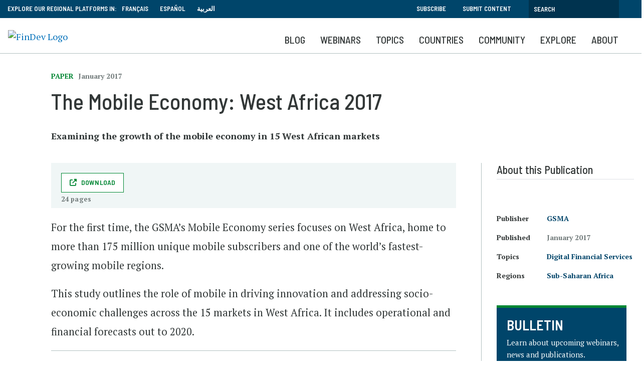

--- FILE ---
content_type: text/html; charset=UTF-8
request_url: https://www.findevgateway.org/paper/2017/01/mobile-economy-west-africa-2017
body_size: 13333
content:
<!DOCTYPE html>
<html lang="en" dir="ltr" prefix="content: http://purl.org/rss/1.0/modules/content/  dc: http://purl.org/dc/terms/  foaf: http://xmlns.com/foaf/0.1/  og: http://ogp.me/ns#  rdfs: http://www.w3.org/2000/01/rdf-schema#  schema: http://schema.org/  sioc: http://rdfs.org/sioc/ns#  sioct: http://rdfs.org/sioc/types#  skos: http://www.w3.org/2004/02/skos/core#  xsd: http://www.w3.org/2001/XMLSchema# ">
  <head>
    <meta charset="utf-8" />
<noscript><style>form.antibot * :not(.antibot-message) { display: none !important; }</style>
</noscript><script>
        dataLayer = [{
          "language": "English", "contentType": "publication", "datePublished": "12-13-2017", "date": "2017-01-01", "publicationType": "Paper", "organizations": "GSMA", "topics": "Digital Financial Services", 
        }];</script>
<link rel="canonical" href="https://www.findevgateway.org/paper/2017/01/mobile-economy-west-africa-2017" />
<meta name="twitter:card" content="summary_large_image" />
<meta name="twitter:title" content="The Mobile Economy: West Africa 2017" />
<meta name="twitter:site" content="@findevgateway" />
<meta name="twitter:site:id" content="172632175" />
<meta name="twitter:creator:id" content="172632175" />
<meta name="twitter:creator" content="@findevgateway" />
<meta name="Generator" content="Drupal 10 (https://www.drupal.org)" />
<meta name="MobileOptimized" content="width" />
<meta name="HandheldFriendly" content="true" />
<meta name="viewport" content="width=device-width, initial-scale=1, shrink-to-fit=no" />
<script src="https://assets.adobedtm.com/223f6e2cf7c9/9685aeb86618/launch-d83d995e27b8.min.js"></script>
<script>
          var wbgData = wbgData || {};

          wbgData.page = {
              pageInfo: {
                  pageName: "The Mobile Economy: West Africa 2017",
                  pageCategory: "content",
                  pageUid: "",
                  pageFirstPub: "13 December 2017",
                  pageLastMod: "16 January 2020",
                  author: "",
                  topicTag: "Digital Financial Services",
                  subtopicTag: "",
                  contentType: "Publication",
                  channel: "cgap findev ext",
                  webpackage: ""
              },
              sectionInfo: {
                  siteSection: "Paper",
                  subsectionP2: "",
                  subsectionP3: "GSMA",
                  subsectionP4: "",
                  subsectionP5: "",
              }
          }
          wbgData.site = {
              siteInfo: {
                  siteLanguage: "en",
                  siteCountry: "",
                  siteEnv: "prod",
                  siteType: "findev",
                  siteRegion: "Sub-Saharan Africa",
                  userIpaddressType: "18.119.142.17",
              },
              techInfo: {
                  cmsType: "Drupal",
                  bussVPUnit: "cgap",
                  bussUnit: "cgap",
                  bussUserGroup: "external",
                  bussAgency: "findev",
              },
          }
          </script>
<script>var ct_check_js_val = '9597276fc8e87eafa568d36b768accc6';var drupal_ac_antibot_cookie_value = 'f7b9a4b4298a43ad761865e21b279063c0392d262592b090ef2ed5820c41d4b5';var ct_use_cookies = 1;var ct_use_alt_cookies = 0;var ct_capture_buffer = 0;</script>
<script type="application/ld+json">{
    "@context": "https://schema.org",
    "@graph": [
        {
            "@type": "Article",
            "name": "The Mobile Economy: West Africa 2017"
        }
    ]
}</script>
<meta http-equiv="x-ua-compatible" content="ie=edge" />
<link rel="icon" href="/themes/custom/findev/favicon.ico" type="image/vnd.microsoft.icon" />
<link rel="alternate" hreflang="en" href="https://www.findevgateway.org/paper/2017/01/mobile-economy-west-africa-2017" />

    <title>The Mobile Economy: West Africa 2017 | Publication | FinDev Gateway</title>
    <link rel="stylesheet" media="all" href="/sites/default/files/css/css_lrvPfFBVfCxmrwvToGzhSxJjrRmuy4Bp5g0f9UMyUCU.css?delta=0&amp;language=en&amp;theme=findev&amp;include=eJxFjlsOwyAMBC_E40iRCYaggo1sSJrbN4la9WelHa1Ws7KgX7l1JqShLjAPHQJ9CSBS2NqGNA2-Ry308lFmh-q-1aRCEXefKweoVsd50Ww6COTrYtPf_k_cpD5DLbphNHrqwOYDKJq94KH-Sdc4zormwKVhhlvAJ5bmDrQ3eJRsEqaBFD_92Uu5" />
<link rel="stylesheet" media="all" href="/sites/default/files/css/css_Zd2dr_htTQSCTC-_YLeyq9_-muHQdaGCuEF8iOZlWXI.css?delta=1&amp;language=en&amp;theme=findev&amp;include=eJxFjlsOwyAMBC_E40iRCYaggo1sSJrbN4la9WelHa1Ws7KgX7l1JqShLjAPHQJ9CSBS2NqGNA2-Ry308lFmh-q-1aRCEXefKweoVsd50Ww6COTrYtPf_k_cpD5DLbphNHrqwOYDKJq94KH-Sdc4zormwKVhhlvAJ5bmDrQ3eJRsEqaBFD_92Uu5" />

    <script type="application/json" data-drupal-selector="drupal-settings-json">{"path":{"baseUrl":"\/","pathPrefix":"","currentPath":"node\/9611","currentPathIsAdmin":false,"isFront":false,"currentLanguage":"en"},"pluralDelimiter":"\u0003","suppressDeprecationErrors":true,"ajaxPageState":{"libraries":"[base64]","theme":"findev","theme_token":null},"ajaxTrustedUrl":[],"gtag":{"tagId":"","consentMode":false,"otherIds":[],"events":[],"additionalConfigInfo":[]},"gtm":{"tagId":null,"settings":{"data_layer":"dataLayer","include_classes":false,"allowlist_classes":"","blocklist_classes":"","include_environment":false,"environment_id":"","environment_token":""},"tagIds":["GTM-M23WZC6"]},"multiselect":{"widths":250},"custom_links":[],"data":{"extlink":{"extTarget":true,"extTargetAppendNewWindowDisplay":true,"extTargetAppendNewWindowLabel":"(opens in a new window)","extTargetNoOverride":false,"extNofollow":false,"extTitleNoOverride":false,"extNoreferrer":false,"extFollowNoOverride":false,"extClass":"0","extLabel":"(link is external)","extImgClass":false,"extSubdomains":true,"extExclude":"","extInclude":"","extCssExclude":"","extCssInclude":"","extCssExplicit":"","extAlert":false,"extAlertText":"This link will take you to an external web site. We are not responsible for their content.","extHideIcons":false,"mailtoClass":"0","telClass":"","mailtoLabel":"(link sends email)","telLabel":"(link is a phone number)","extUseFontAwesome":false,"extIconPlacement":"append","extPreventOrphan":false,"extFaLinkClasses":"fa fa-external-link","extFaMailtoClasses":"fa fa-envelope-o","extAdditionalLinkClasses":"","extAdditionalMailtoClasses":"","extAdditionalTelClasses":"","extFaTelClasses":"fa fa-phone","allowedDomains":null,"extExcludeNoreferrer":""}},"user":{"uid":0,"permissionsHash":"385e68568eaaa99b97872b9c6a263eabdb9d395905e0b6265f47779b3595e61b"}}</script>
<script src="/sites/default/files/js/js_4TVkGjdU45dRnX5Ti3k_iilFZZX2Qk4HIDRUzcjuuEY.js?scope=header&amp;delta=0&amp;language=en&amp;theme=findev&amp;include=eJxdyFkOwyAMRdENMSwJGTAWjRlETEl3XyLlp_14T7onMEIV4MNC90F0n55zUHgJ53rYOGYHNk-qlGvEtyVuHlif8tlKilojRidAlvb9t4EXXL9Y1PIuSrF77gwjd1ELXUGCgnXa1EYxC_UN-hadRquCNX4BfIlDxg"></script>
<script src="/modules/contrib/google_tag/js/gtag.js?t94ccc"></script>
<script src="/modules/contrib/google_tag/js/gtm.js?t94ccc"></script>

  </head>
  <body class="layout-no-sidebars page-node-9611 no-cop-banner path-node node--type-publication">
    <a href="#main-content" class="visually-hidden focusable skip-link">
      Skip to main content
    </a>
    <noscript><iframe src="https://www.googletagmanager.com/ns.html?id=GTM-M23WZC6"
                  height="0" width="0" style="display:none;visibility:hidden"></iframe></noscript>

      <div class="dialog-off-canvas-main-canvas" data-off-canvas-main-canvas>
    <div id="page-wrapper">
  <div id="page">
    <header id="header" class="header" role="banner" aria-label="Site header">
                        <nav class="navbar" id="navbar-top">
                    <div class="container">
                        
                <section class="row region region-top-header">
    <div id="block-exploreourregionalplatformsin-2" class="language-switcher-language-url col-sm-12 col-md-8 col-lg-6 block-content-basic block block-block-content block-block-contente104b66e-f732-43d8-a34d-7040cd81b581">
  
    
      <div class="content">
      
            <div class="clearfix text-formatted field field--name-body field--type-text-with-summary field--label-hidden field__item"><div style="float:left; padding-right: 10px;">EXPLORE OUR REGIONAL PLATFORMS IN:</div>

<ul>
	<li><a href="/fr">Français</a></li>
	<li><a href="/es">Español</a></li>
	<li><a href="/ar">العربية</a></li>
</ul>
</div>
      
    </div>
  </div>
<div id="block-topsearch" class="topsearch col-sm-12 col-md-4 col-lg-6 block-content-basic block block-block-content block-block-content4c2fb30e-4fe1-458e-b1c6-c05d718efafd">
  
    
      <div class="content">
      
            <div class="clearfix text-formatted field field--name-body field--type-text-with-summary field--label-hidden field__item"><ul class="clearfix nav">
	<li class="nav-item"><a class="nav-link" data-drupal-link-system-path="&lt;front&gt;" href="/bulletin">Subscribe</a></li>
	<li class="nav-item"><a class="nav-link" data-drupal-link-system-path="&lt;front&gt;" href="/about-findev/share-your-work">Submit Content</a></li>
<li class="nav-item visible-md hidden-sm hidden-xs"><a class="topbarsearchbtn" href="/search"></i></a></li>
</ul><form action="/search" id="topbarsearch" method="GET"><input class="form-text" maxlength="128" name="search" placeholder="Search" size="30" type="text" value="" /><input type="submit" id="btnSearch" name="btnSearch" value="Search" class="button js-form-submit form-submit"></form></div>
      
    </div>
  </div>

  </section>

                                  </div>
                    </nav>
                <nav class="navbar navbar-expand-lg" id="navbar-main">
                    <div class="container">
                            <div id="block-logo" class="block-content-basic block block-block-content block-block-content8136d35d-07a1-413b-a5ce-deeb170ca629">
  
    
      <div class="content">
      
            <div class="clearfix text-formatted field field--name-body field--type-text-with-summary field--label-hidden field__item"><p><a href="/"><img alt="FinDev Logo" id src="/sites/default/files/inline-images/findevlogo.png" title="Findev" width="200"></a></p>
<div class="stickytitle"><a href="/">FinDev Gateway</a></div></div>
      
    </div>
  </div>
<div id="block-mobilesearchbutton" class="block-content-basic block block-block-content block-block-content643420f3-035a-42cc-bc31-6ea45a61f3ce">
  
    
      <div class="content">
      
            <div class="clearfix text-formatted field field--name-body field--type-text-with-summary field--label-hidden field__item"><a class="searchbtn" href="/search"><i class="fas fa-search"></i></a></div>
      
    </div>
  </div>


                          <button class="navbar-toggler navbar-toggler-right" type="button" data-toggle="collapse" data-target="#CollapsingNavbar" aria-controls="CollapsingNavbar" aria-expanded="false" aria-label="Toggle navigation"><span class="navbar-toggler-icon"></span></button>
              <div class="collapse navbar-collapse" id="CollapsingNavbar">
                  <div id="block-mainnavigation" class="block block-we-megamenu block-we-megamenu-blockmain">
  
    
      <div class="content">
      <div class="region-we-mega-menu">
	<a class="navbar-toggle collapsed">
	    <span class="icon-bar"></span>
	    <span class="icon-bar"></span>
	    <span class="icon-bar"></span>
	</a>
	<nav  class="main navbar navbar-default navbar-we-mega-menu mobile-collapse hover-action" data-menu-name="main" data-block-theme="findev" data-style="Default" data-animation="None" data-delay="" data-duration="" data-autoarrow="" data-alwayshowsubmenu="1" data-action="hover" data-mobile-collapse="0">
	  <div class="container-fluid">
	    <ul  class="we-mega-menu-ul nav nav-tabs">
  <li  class="we-mega-menu-li" data-level="0" data-element-type="we-mega-menu-li" description="" data-id="59e10c47-1241-4aff-85f9-989f8b299901" data-submenu="0" data-hide-sub-when-collapse="" data-group="0" data-class="" data-icon="" data-caption="" data-alignsub="" data-target="">
      <a class="we-mega-menu-li" title="" href="/blog" target="">
      Blog    </a>
    
</li><li  class="we-mega-menu-li" data-level="0" data-element-type="we-mega-menu-li" description="" data-id="views.findev_webinars.webinar_recordings" data-submenu="0" data-hide-sub-when-collapse="" data-group="0" data-class="" data-icon="" data-caption="" data-alignsub="" data-target="">
      <a class="we-mega-menu-li" title="" href="/findev-webinars" target="">
      Webinars    </a>
    
</li><li  class="we-mega-menu-li center dropdown-menu" data-level="0" data-element-type="we-mega-menu-li" description="" data-id="e093cf92-e526-4ca7-9d91-3339c1d62db2" data-submenu="1" data-hide-sub-when-collapse="" data-group="0" data-class="" data-icon="" data-caption="" data-alignsub="center" data-target="">
      <a class="we-mega-menu-li" title="" href="/collections" target="">
      Topics    </a>
    <div  class="we-mega-menu-submenu" data-element-type="we-mega-menu-submenu" data-submenu-width="768" data-class="" style="width: 768px">
  <div class="we-mega-menu-submenu-inner">
    <div  class="we-mega-menu-row" data-element-type="we-mega-menu-row" data-custom-row="1">
  <div  class="we-mega-menu-col span6" data-element-type="we-mega-menu-col" data-width="6" data-block="explorefindevtopics" data-blocktitle="1" data-hidewhencollapse="" data-class="">
    <div class="type-of-block"><div class="block-inner"><h2>Explore FinDev Collections</h2><div id="block-explorefindevtopics" class="block-content-basic block block-block-content block-block-content430fde49-467c-43d4-987b-a713b4856139">
  
    
      <div class="content">
      
            <div class="clearfix text-formatted field field--name-body field--type-text-with-summary field--label-hidden field__item"><p>Curated compilations of the most relevant and up-to-date knowledge resources on key topics and emerging issues in financial inclusion</p>

<ul>
	<li><a href="/collections">View All Collections</a></li>
</ul>
</div>
      
    </div>
  </div>
</div></div>

</div>
<div  class="we-mega-menu-col span6" data-element-type="we-mega-menu-col" data-width="6" data-block="featuredtopics" data-blocktitle="1" data-hidewhencollapse="" data-class="">
    <div class="type-of-block"><div class="block-inner"><h2>Featured Collections</h2><div id="block-featuredtopics" class="block-content-basic block block-block-content block-block-content0ce22125-7bd9-464c-a501-9cd271ec42ec">
  
    
      <div class="content">
      
            <div class="clearfix text-formatted field field--name-body field--type-text-with-summary field--label-hidden field__item"><ul><li><a href="/node/231141">Climate Change and Financial Inclusion</a></li><li><a href="/collections/innovation-and-technology">Innovation and Technology</a></li><li><a href="/collections/migration-and-forced-displacement">Migration and Forced Displacement</a></li><li><a href="/node/232465">Microfinance Adaptation and Resilience</a></li></ul></div>
      
    </div>
  </div>
</div></div>

</div>

</div>

  </div>
</div>
</li><li  class="we-mega-menu-li dropdown-menu" data-level="0" data-element-type="we-mega-menu-li" description="" data-id="eaea934c-e021-4f0f-a8e7-720142752bcb" data-submenu="1" data-hide-sub-when-collapse="" data-group="0" data-class="" data-icon="" data-caption="" data-alignsub="" data-target="">
      <a class="we-mega-menu-li" title="" href="/region/financial-inclusion-global-overview" target="">
      Countries    </a>
    <div  class="we-mega-menu-submenu" data-element-type="we-mega-menu-submenu" data-submenu-width="1164" data-class="" style="width: 1164px">
  <div class="we-mega-menu-submenu-inner">
    <div  class="we-mega-menu-row" data-element-type="we-mega-menu-row" data-custom-row="1">
  <div  class="we-mega-menu-col span6" data-element-type="we-mega-menu-col" data-width="6" data-block="explorecountrycontent" data-blocktitle="0" data-hidewhencollapse="" data-class="">
    <div class="type-of-block"><div class="block-inner"><div id="block-explorecountrycontent" class="block-content-basic block block-block-content block-block-contentdc52d474-1b25-4415-bf2e-ddc944a9b6c3">
  
    
      <div class="content">
      
            <div class="clearfix text-formatted field field--name-body field--type-text-with-summary field--label-hidden field__item"><div class="block_mega_title">Explore Country Content</div>

<p>Resources hosted on FinDev Gateway cover nearly all countries in the seven world regions listed below. Explore resources by your country or region of interest.</p>

<p> </p>
</div>
      
    </div>
  </div>
</div></div>

</div>
<div  class="we-mega-menu-col span6" data-element-type="we-mega-menu-col" data-width="6" data-block="countrymenublock" data-blocktitle="0" data-hidewhencollapse="" data-class="">
    <div class="type-of-block"><div class="block-inner"><div id="block-countrymenublock" class="block-content-basic block block-block-content block-block-content7890f7ec-f612-4f5b-9d47-2770b7b7772e">
  
    
      <div class="content">
      
            <div class="clearfix text-formatted field field--name-body field--type-text-with-summary field--label-hidden field__item"><ul class="row">
	<li class="col-md-6"><a href="/region/financial-inclusion-east-asia-and-pacific">East Asia and Pacific</a></li>
	<li class="col-md-6"><a href="/region/financial-inclusion-europe-and-central-asia">Europe and Central Asia</a></li>
	<li class="col-md-6"><a href="/region/financial-inclusion-latin-america-and-caribbean">Latin America and the Caribbean</a></li>
	<li class="col-md-6"><a href="/region/financial-inclusion-middle-east-and-north-africa">Middle East and North Africa</a></li>
	<li class="col-md-6"><a href="/region/financial-inclusion-north-america">North America</a></li>
	<li class="col-md-6"><a href="/region/financial-inclusion-south-asia">South Asia </a></li>
	<li class="col-md-6"><a href="/region/financial-inclusion-sub-saharan-africa">Sub-Saharan Africa</a></li>
	<li class="col-md-6"><a href="/region/financial-inclusion-global-overview">Global</a></li>
</ul></div>
      
    </div>
  </div>
</div></div>

</div>

</div>

  </div>
</div>
</li><li  class="we-mega-menu-li nolink dropdown-menu" data-level="0" data-element-type="we-mega-menu-li" description="" data-id="b4991ff1-c19e-46c0-bee5-5cfe1f4f0120" data-submenu="1" data-hide-sub-when-collapse="" data-group="0" data-class="nolink" data-icon="" data-caption="" data-alignsub="" data-target="">
      <a class="we-mega-menu-li" title="" href="/community/organizations" target="">
      Community    </a>
    <div  class="we-mega-menu-submenu" data-element-type="we-mega-menu-submenu" data-submenu-width="1164" data-class="" style="width: 1164px">
  <div class="we-mega-menu-submenu-inner">
    <div  class="we-mega-menu-row" data-element-type="we-mega-menu-row" data-custom-row="1">
  <div  class="we-mega-menu-col span4" data-element-type="we-mega-menu-col" data-width="4" data-block="communitiesofpractice" data-blocktitle="1" data-hidewhencollapse="" data-class="">
    <div class="type-of-block"><div class="block-inner"><h2>Communities of Practice</h2><div id="block-communitiesofpractice" class="block-content-basic block block-block-content block-block-content27273e74-0e51-4b8f-9bf9-4467dcd44b11">
  
    
      <div class="content">
      
            <div class="clearfix text-formatted field field--name-body field--type-text-with-summary field--label-hidden field__item"><p>FinDev Gateway provides a platform for select communities of practice (COPs) to share their work, learnings and insights on a special corner of the FinDev website dedicated for COPs.</p><ul><li><a href="/finequity">FinEquity</a></li><li><a href="https://www.findevgateway.org/collections/financial-inclusion-2.0-community">Financial Inclusion 2.0 Community</a></li></ul></div>
      
    </div>
  </div>
</div></div>

</div>
<div  class="we-mega-menu-col span4 middleblock" data-element-type="we-mega-menu-col" data-width="4" data-block="contributingorganizations" data-blocktitle="1" data-hidewhencollapse="" data-class="middleblock">
    <div class="type-of-block"><div class="block-inner"><h2>Contributing Organizations</h2><div id="block-contributingorganizations" class="block-content-basic block block-block-content block-block-content98d8d7f3-aaba-4dd8-855a-dc0cf54d78f9">
  
    
      <div class="content">
      
            <div class="clearfix text-formatted field field--name-body field--type-text-with-summary field--label-hidden field__item"><p>Close to 2,000 organizations publish their content on FinDev Gateway, sharing their research, news, events and jobs with the global financial inclusion community.</p>

<ul>
	<li><a href="/community/organizations">Organization List</a></li>
</ul>
</div>
      
    </div>
  </div>
</div></div>

</div>
<div  class="we-mega-menu-col span4" data-element-type="we-mega-menu-col" data-width="4" data-block="ourpartners" data-blocktitle="1" data-hidewhencollapse="" data-class="">
    <div class="type-of-block"><div class="block-inner"><h2>Our Partners</h2><div id="block-ourpartners" class="block-content-basic block block-block-content block-block-contentd75094d3-4f25-4df6-91a4-da1c38023a7d">
  
    
      <div class="content">
      
            <div class="clearfix text-formatted field field--name-body field--type-text-with-summary field--label-hidden field__item"><p>FinDev Gateway partners with a number of organizations who, in addition to contributing content, co-host webinars, share their expertise on research topics, and host key microfinance and financial inclusion events.</p>

<ul>
	<li><a href="/about-findev/partners" title="Partners">Partners</a></li>
</ul>
</div>
      
    </div>
  </div>
</div></div>

</div>

</div>

  </div>
</div>
</li><li  class="we-mega-menu-li nolink right dropdown-menu" data-level="0" data-element-type="we-mega-menu-li" description="" data-id="9575b453-f39a-4221-bb9e-966ffa940eda" data-submenu="1" data-hide-sub-when-collapse="" data-group="0" data-class="nolink" data-icon="" data-caption="" data-alignsub="right" data-target="">
      <a class="we-mega-menu-li" title="" href="/publications" target="">
      Explore    </a>
    <div  class="we-mega-menu-submenu" data-element-type="we-mega-menu-submenu" data-submenu-width="768" data-class="" style="width: 768px">
  <div class="we-mega-menu-submenu-inner">
    <div  class="we-mega-menu-row" data-element-type="we-mega-menu-row" data-custom-row="1">
  <div  class="we-mega-menu-col span4 order2" data-element-type="we-mega-menu-col" data-width="4" data-block="explore" data-blocktitle="0" data-hidewhencollapse="" data-class="order2">
    <div class="type-of-block"><div class="block-inner"><nav role="navigation" aria-labelledby="block-explore-menu" id="block-explore" class="block block-menu navigation menu--explore">
            
  
        
                  <ul class="clearfix nav" data-component-id="bootstrap_barrio:menu">
                    <li class="nav-item">
                <a href="/data" class="nav-link nav-link--data" data-drupal-link-system-path="data">Data</a>
              </li>
                <li class="nav-item">
                <a href="/publications" class="nav-link nav-link--publications" data-drupal-link-system-path="publications">Publications</a>
              </li>
                <li class="nav-item">
                <a href="/training-events" class="nav-link nav-link--training-events" data-drupal-link-system-path="training-events">Training &amp; Events</a>
              </li>
                <li class="nav-item">
                <a href="/news" class="nav-link nav-link--news" data-drupal-link-system-path="news">News</a>
              </li>
                <li class="nav-item">
                <a href="/jobs" class="nav-link nav-link--jobs" data-drupal-link-system-path="jobs">Jobs</a>
              </li>
        </ul>
  



  </nav>
</div></div>

</div>
<div  class="we-mega-menu-col span8 order1" data-element-type="we-mega-menu-col" data-width="8" data-block="explorecommunitycontent" data-blocktitle="1" data-hidewhencollapse="" data-class="order1">
    <div class="type-of-block"><div class="block-inner"><h2>Explore Community Content</h2><div id="block-explorecommunitycontent" class="block-content-basic block block-block-content block-block-content2e999817-7592-44a0-8de3-d66943c2da9c">
  
    
      <div class="content">
      
            <div class="clearfix text-formatted field field--name-body field--type-text-with-summary field--label-hidden field__item"><p>FinDev Gateway hosts the largest, free collection of online resources on microfinance and financial inclusion. Explore over 8,000 publications, trainings, events, jobs and announcements which have been curated by our editors and submitted by a wide range of organizations from around the world.</p>

<p><strong><a href="/about/share-your-work">Learn how you can share content ></a></strong></p>

<p> </p>
</div>
      
    </div>
  </div>
</div></div>

</div>

</div>

  </div>
</div>
</li><li  class="we-mega-menu-li" data-level="0" data-element-type="we-mega-menu-li" description="" data-id="views.about_pages.page_1" data-submenu="0" data-hide-sub-when-collapse="" data-group="0" data-class="" data-icon="" data-caption="" data-alignsub="" data-target="">
      <a class="we-mega-menu-li" title="" href="/about/about-findev" target="">
      About    </a>
    
</li>
</ul>
	  </div>
	</nav>
</div>
    </div>
  </div>


                	          </div>
                                            </div>
                  </nav>
          </header>
          <div class="highlighted">
        <aside class="container section clearfix" role="complementary">
            <div data-drupal-messages-fallback class="hidden"></div>


        </aside>
      </div>
                <div id="main-wrapper" class="layout-main-wrapper clearfix">
              <div id="main" class="">
          
          <div class="clearfix">
              <main id="content" class="main-content" role="main">
                <section class="section">
                  <a id="main-content" tabindex="-1"></a>
                    <div id="block-findev-content" class="block block-system block-system-main-block">
  
    
      <div class="content">
      <div class="layout2colfdg ">
  <div class="container">
    <div class="row">
      <div class="col-sm-12 heading">
            <div class="field field--name-field-publication-type field--type-entity-reference field--label-hidden field__item">Paper</div>
      
            <div class="field field--name-field-date-m-y field--type-datetime field--label-hidden field__item"><time datetime="2017-01-01T12:00:00Z" class="datetime">January 2017</time>
</div>
      
            <div class="field field--name-node-title field--type-ds field--label-hidden field__item"><h1>
  The Mobile Economy: West Africa 2017
</h1>
</div>
      
            <div class="field field--name-field-subtitle field--type-string field--label-hidden field__item">Examining the growth of the mobile economy in 15 West African markets</div>
      
            <div class="field field--name-dynamic-token-fieldnode-addthis field--type-ds field--label-hidden field__item"><script type="text/javascript" src="https://platform-api.sharethis.com/js/sharethis.js#property=647508985380390019971fdc&product=sop" async="async"></script></div>
      </div>      <section id="maincol" class="main col-lg-9">
        <div class="filesbox">
      <div class="field field--name-field-document-url field--type-entity-reference-revisions field--label-hidden field__items">
              <div class="field__item">  <div class="paragraph paragraph--type--publication-url paragraph--view-mode--default">
          
            <div class="field field--name-field-publication-url field--type-link field--label-hidden field__item"><a href="https://www.gsmaintelligence.com/research/?file=7e012979688ad385e432302d43013284&amp;download" target="_blank" class="btn-download">Download</a></div>
      
            <div content="24" class="field field--name-field-publication-links-pages field--type-integer field--label-hidden field__item">24 pages </div>
      
      </div>
</div>
          </div>
  </div>        
            <div class="clearfix text-formatted field field--name-body field--type-text-with-summary field--label-hidden field__item"><p>For the first time, the GSMA’s Mobile Economy series focuses on West Africa, home to more than 175 million unique mobile subscribers and one of the world’s fastest-growing mobile regions.</p><p>This study outlines the role of mobile in driving innovation and addressing socio-economic challenges across the 15 markets in West Africa. It includes operational and financial forecasts out to 2020.</p></div>
      
            <div class="field field--name-dynamic-block-fieldnode-publication-summary-mobile field--type-ds field--label-hidden field__item"><div class="views-element-container col-auto"><div class="summaryblock view view-publications view-id-publications view-display-id-block_2 js-view-dom-id-a01aa38e9f363030d61f1fb75589fd4c9838ce1ffbdc7d1d41715b7fc350c259">
  
    
      
      <div class="view-content row">
          <div class="views-row">
    <div class="views-field views-field-type"><span class="field-content"><h2>About this Publication</h2></span></div><div class="views-field views-field-field-author"><div class="field-content"></div></div><div class="views-field views-field-field-author-bio"><div class="field-content"></div></div><div class="views-field views-field-field-related-organization"><span class="views-label views-label-field-related-organization">Publisher</span><div class="field-content"><a href="/organization/gsma" hreflang="en">GSMA</a></div></div><div class="views-field views-field-field-date-m-y-1"><span class="views-label views-label-field-date-m-y-1">Published</span><div class="field-content"><time datetime="2017-01-01T12:00:00Z" class="datetime">January 2017</time>
</div></div><div class="views-field views-field-field-related-topics"><span class="views-label views-label-field-related-topics">Topics</span><div class="field-content"><a href="/topics/digital-financial-services" hreflang="en">Digital Financial Services</a></div></div><div class="views-field views-field-field-related-regions"><span class="views-label views-label-field-related-regions">Regions</span><div class="field-content"><a href="/region/financial-inclusion-sub-saharan-africa" hreflang="en">Sub-Saharan Africa</a></div></div>
  </div>

    </div>
  
          </div>
</div>
</div>
      
            <div class="field field--name-dynamic-block-fieldnode-view-all-footer field--type-ds field--label-hidden field__item"><div class="viewallblock">
                <hr />
                <p><a class="ctalink" href="/publications">View All Publications</a></p>
                <div class="row">
                  <div class="col-sm-12">
                    <p><strong>Share a Publication from your organization.</strong>&nbsp;&nbsp;</p><a class="btn write file" href="/form/publication-submission">Submit a Publication</a>
                  </div>
                </div>
              </div></div>
      


      </section>
      <aside class="col-lg-3 sidebar">
            <div class="field field--name-dynamic-block-fieldnode-publication-summary field--type-ds field--label-hidden field__item"><div class="views-element-container col-auto"><div class="summaryblock view view-publications view-id-publications view-display-id-block_1 js-view-dom-id-351e063dbecfccb584a1fcf8d72b6584dc6c9d674587aad332af8c8c2fe6274d">
  
    
      
      <div class="view-content row">
          <div class="views-row">
    <div class="views-field views-field-type"><span class="field-content"><h2>About this Publication</h2></span></div><div class="views-field views-field-field-author"><div class="field-content"></div></div><div class="views-field views-field-field-author-bio"><div class="field-content"></div></div><div class="views-field views-field-field-related-organization"><span class="views-label views-label-field-related-organization">Publisher</span><div class="field-content"><a href="/organization/gsma" hreflang="en">GSMA</a></div></div><div class="views-field views-field-field-date-m-y-1"><span class="views-label views-label-field-date-m-y-1">Published</span><div class="field-content"><time datetime="2017-01-01T12:00:00Z" class="datetime">January 2017</time>
</div></div><div class="views-field views-field-field-related-topics"><span class="views-label views-label-field-related-topics">Topics</span><div class="field-content"><a href="/topics/digital-financial-services" hreflang="en">Digital Financial Services</a></div></div><div class="views-field views-field-field-related-regions"><span class="views-label views-label-field-related-regions">Regions</span><div class="field-content"><a href="/region/financial-inclusion-sub-saharan-africa" hreflang="en">Sub-Saharan Africa</a></div></div>
  </div>

    </div>
  
          </div>
</div>
</div>
      
            <div class="field field--name-dynamic-block-fieldnode-sidebar-bulletin field--type-ds field--label-hidden field__item">
<div class="cta ">
  <div class="cta__inner">
    <div class="cta__meta"></div>
        <div class="cta__text">
      <h3>
            <div class="field field--name-field-title field--type-string field--label-hidden field__item">BULLETIN</div>
      </h3>      
            <div class="clearfix text-formatted field field--name-body field--type-text-with-summary field--label-hidden field__item"><p>Learn about upcoming webinars, news and publications.</p>
</div>
      
    </div>
    <div class="cta__link">
            <div class="field field--name-field-button-link field--type-link field--label-hidden field__item"><a href="/bulletin">Subscribe</a></div>
      </div>  </div>
</div>

</div>
      </aside>    </div>
  </div>
        <div class="footer bluebg">
      <div class="container">
        
  <div class="field field--name-dynamic-block-fieldnode-more-on-remittance-and-payments field--type-ds field--label-above">
    <div class="field__label">More on Digital Financial Services</div>
              <div class="field__item"><div class="views-element-container col-auto"><div class="moreonthis view view-blogs view-id-blogs view-display-id-block_5 js-view-dom-id-d9a066220db33c819eb7ee5e970656004fa7ddd64853446756ddd79af96e0ef7">
  
    
      <div class="view-header">
      <a href="/topics/digital-financial-services" class="viewall">View all on this topic</a>
    </div>
      
      <div class="view-content row">
          <div class="col-sm-4 fdgcard views-row">
    
<div class="fdgcard  noimage">
  <div class="fdgcard__inner">
        <div class="fdgcard__text">
      <div class="meta ">
                  Interview
        <span class="date">  <time datetime="2020-01-14T12:00:00Z" class="datetime">14 January 2020</time>

</span>      </div>
              <h3><a href="/interview/2020/01/can-you-get-know-your-customer-through-app" hreflang="en">Can You Get to Know Your Customer Through an App?</a></h3>
                    <div class="cardtext">      <p>Ibrahim Eid, whose Valify solution won the 2019 Arab Financial Inclusion Innovation Prize, explains how e-KYC works and how a digital identity can give customers access to financial services.</p>

      <p class="metadata-greentext">By <a href="/ar/organization/arabic-findev-gateway" hreflang="ar">Arabic FinDev Gateway</a></p>
  </div>
            <div class="postmeta">
                        </div>
          </div>
  </div>
</div>


  </div>
    <div class="col-sm-4 fdgcard views-row">
    
<div class="fdgcard  noimage">
  <div class="fdgcard__inner">
        <div class="fdgcard__text">
      <div class="meta ">
                  Blog
        <span class="date">  <time datetime="2019-12-02T12:00:00Z" class="datetime">02 December 2019</time>

</span>      </div>
              <h3><a href="/blog/2019/12/world-mobile-why-isnt-our-data" hreflang="en">The World Is Mobile, Why Isn’t Our Data?</a></h3>
                    <div class="cardtext">      <p>Over 164 million migrant workers make a living in a foreign country, and almost 26 million refugees have been forced to flee due to conflict. Unfortunately, while migrant workers are on the move, their data is not, often preventing them from accessing financial services or better jobs. Developing a digital identity system is one potential solution to this problem.</p>

      <p class="metadata-greentext">By Tim Nourse, Making Cents International</p>
  </div>
            <div class="postmeta">
                        </div>
          </div>
  </div>
</div>


  </div>
    <div class="col-sm-4 fdgcard views-row">
    
<div class="fdgcard  noimage">
  <div class="fdgcard__inner">
        <div class="fdgcard__text">
      <div class="meta ">
                  Blog
        <span class="date">  <time datetime="2026-01-14T12:00:00Z" class="datetime">14 January 2026</time>

</span>      </div>
              <h3><a href="/blog/2026/01/pocket-banks-nigerias-mobile-money-journey-to-financial-inclusion" hreflang="en">Pocket Banks: Nigeria&#039;s Mobile Money Journey to Financial Inclusion</a></h3>
                    <div class="cardtext">      <p>While mobile money usage has skyrocketed in Nigeria, barriers remain around education, identity and digital access. If these obstacles are overcome, mobile money can become a true catalyst for opportunity and resilience.</p>
      <p class="metadata-greentext">By Chukwuma Nwofor, PwC Nigeria</p>
  </div>
            <div class="postmeta">
                        </div>
          </div>
  </div>
</div>


  </div>

    </div>
  
          </div>
</div>
</div>
          </div>

      </div>
    </div>
        <div class="footer">
      <div class="container">
        
            <div class="field field--name-dynamic-block-fieldnode-featured-topics field--type-ds field--label-hidden field__item"><div class="views-element-container col-auto"><div class="view view-featured-topics view-id-featured_topics view-display-id-block_1 js-view-dom-id-423ee643c1aa9b3e7552e4476ae433e4277bbf06f947c929664ffd70eb385b57">
  
    
      <div class="view-header">
      <h2>FinDev Editor's Collections</h2>
    </div>
      
      <div class="view-content row">
          <div class="col-sm-4 fdgcard views-row">
    
<div class="fdgcard ">
  <div class="fdgcard__inner">
          <div class="fdgcard__image">
              
        <img loading="lazy" src="/sites/default/files/styles/card/public/2024-01/Strawberry%20Farm_Phillippines_by%20Samuel%20de%20Leon%202008%20resize%20for%20Climate%20Change%20Collection_0.jpg.webp?itok=IB104xe-" width="400" height="266" alt="Strawberry farm in the Philippines." title="Photo by Samuel de Leon, 2008 CGAP Photo Contest." typeof="foaf:Image" class="image-style-card" />



  
        <div class="playicon"><span class="icon-bg"></span><i class="far fa-play-circle"></i></div>
              </div>
        <div class="fdgcard__text">
      <div class="meta ">
                              </div>
              <h3><a href="/collections/climate-change-and-financial-inclusion" hreflang="en">Climate Change and Financial Inclusion</a></h3>
                    <div class="cardtext"></div>
            <div class="postmeta">
                        </div>
          </div>
  </div>
</div>


  </div>
    <div class="col-sm-4 fdgcard views-row">
    
<div class="fdgcard ">
  <div class="fdgcard__inner">
          <div class="fdgcard__image">
              
        <img loading="lazy" src="/sites/default/files/styles/card/public/2024-01/Savings%20group%20meeting%20Senegal%20by%20Natalie%20Brown%202018%20rs.jpg.webp?itok=1XTjrYjs" width="400" height="266" alt="Savings group meeting in Senegal." title="Savings group meeting in Senegal. Photo by Natalie Brown, 2018 CGAP Photo Contest." typeof="foaf:Image" class="image-style-card" />



  
        <div class="playicon"><span class="icon-bg"></span><i class="far fa-play-circle"></i></div>
              </div>
        <div class="fdgcard__text">
      <div class="meta ">
                              </div>
              <h3><a href="/collections/microfinance-adaptation-and-resilience" hreflang="en">Microfinance Adaptation and Resilience</a></h3>
                    <div class="cardtext"></div>
            <div class="postmeta">
                        </div>
          </div>
  </div>
</div>


  </div>
    <div class="col-sm-4 fdgcard views-row">
    
<div class="fdgcard ">
  <div class="fdgcard__inner">
          <div class="fdgcard__image">
              
        <img loading="lazy" src="/sites/default/files/styles/card/public/2024-04/Flickr%20Solidarity%20Center%20-%20migrant%20worker%20in%20Myanmar_0.jpg.webp?itok=URqjpOoF" width="400" height="266" alt="Migrant worker in Myanmar. Photo credit: Solidarity Center via Flickr." typeof="foaf:Image" class="image-style-card" />



  
        <div class="playicon"><span class="icon-bg"></span><i class="far fa-play-circle"></i></div>
              </div>
        <div class="fdgcard__text">
      <div class="meta ">
                              </div>
              <h3><a href="/collections/migration-and-forced-displacement" hreflang="en">Migration and Forced Displacement</a></h3>
                    <div class="cardtext"></div>
            <div class="postmeta">
                        </div>
          </div>
  </div>
</div>


  </div>

    </div>
  
          </div>
</div>
</div>
      
      </div>
    </div>
  </div>


    </div>
  </div>
<div id="block-tempcss" class="block-content-basic block block-block-content block-block-content714d4a07-1472-4086-8b86-d5eb829a0446">
  
    
      <div class="content">
      
            <div class="clearfix text-formatted field field--name-body field--type-text-with-summary field--label-hidden field__item"><style>
.upcomingwebs .listing .listing__image img{ max-width: none; }
.field--name-dynamic-token-fieldnode-addthis { background: none !important; }
.navbar .container{
    justify-content: flex-start;
}
.navbar-toggler{
    position: absolute;
    right:2%;
    top:25px;
}
.path-node .main-content .caption {
display:block;
}
</style></div>
      
    </div>
  </div>


                </section>
              </main>
                                  </div>
        </div>
          </div>
        <footer id="footer">
              <div class="container">
                      <div class="site-footer__top clearfix">
                <section class="row region region-footer-first">
    <div id="block-footerlogos" class="footer-logos block-content-basic block block-block-content block-block-content218d4973-20c6-4664-afdd-4d9a59f9966b">
  
    
      <div class="content">
      
            <div class="clearfix text-formatted field field--name-body field--type-text-with-summary field--label-hidden field__item"><h3>RELATED CGAP PLATFORMS:</h3>

<p><a href="https://www.cgap.org/"><img alt="CGAP Logo" id src="/sites/default/files/inline-images/cgap-footer.png" title></a></p>

<p><a href="https://customersguide.cgap.org/"><img alt="CGAP Customer Centric Guide Logo" id src="/sites/default/files/inline-images/customer-centric-logo.png" title></a></p>
</div>
      
    </div>
  </div>

  </section>

                <section class="row region region-footer-second">
    <div id="block-footermenu1" class="footer-menu block-content-basic block block-block-content block-block-content5a5f0ac6-12e0-408b-9fef-01fdf89f08b4">
  
    
      <div class="content">
      
            <div class="clearfix text-formatted field field--name-body field--type-text-with-summary field--label-hidden field__item"><ul>
	<li><a href="/about">About Us</a></li>
	<li><a href="https://www.findevgateway.org/financial-inclusion" title="About Financial Inclusion">Financial Inclusion</a></li>
	<li><a href="/about/share-your-work">Share Your Work</a></li>
	<li><a href="/about/contact-us">Contact</a></li>
</ul>
</div>
      
    </div>
  </div>
<div id="block-footermenu2" class="footer-menu block-content-basic block block-block-content block-block-contentfefc7226-648d-4aca-87c6-b617f0fd014c">
  
    
      <div class="content">
      
            <div class="clearfix text-formatted field field--name-body field--type-text-with-summary field--label-hidden field__item"><ul>
	<li><a href="/news">News</a></li>
	<li><a href="/training-events">Events</a></li>
	<li><a href="/publications">Publications</a></li>
	<li><a href="/jobs">Jobs</a></li>
</ul>
</div>
      
    </div>
  </div>

  </section>

                <section class="row region region-footer-third">
    <div id="block-exploreourregionalplatformsin" class="footer-langswitch block-content-basic block block-block-content block-block-contente104b66e-f732-43d8-a34d-7040cd81b581">
  
    
      <div class="content">
      
            <div class="clearfix text-formatted field field--name-body field--type-text-with-summary field--label-hidden field__item"><div style="float:left; padding-right: 10px;">EXPLORE OUR REGIONAL PLATFORMS IN:</div>

<ul>
	<li><a href="/fr">Français</a></li>
	<li><a href="/es">Español</a></li>
	<li><a href="/ar">العربية</a></li>
</ul>
</div>
      
    </div>
  </div>

  </section>

                <section class="row region region-footer-fourth">
    <div id="block-followuson" class="footer-social block-content-basic block block-block-content block-block-content7c373466-ca0a-4646-aa2b-2c7798872160">
  
    
      <div class="content">
      
            <div class="clearfix text-formatted field field--name-body field--type-text-with-summary field--label-hidden field__item"><h3>Follow us on:</h3>

<ul>
	<li><a class="icon fb" href="https://www.facebook.com/FinDevGateway">Facebook</a></li>
	<li><a class="icon li" href="https://www.linkedin.com/company/findev-gateway/">LinkedIn</a></li>
	<li><a class="icon tw" href="https://twitter.com/FinDevGateway">Twitter</a></li>
</ul>

<div class="footrow">
<p>Learn about upcoming webinars, news, and publications.</p>

<div class="subscribebtn"><a class="btn solid" href="/bulletin">SUBSCRIBE</a></div>
</div>
</div>
      
    </div>
  </div>

  </section>

            </div>
                  </div>
                  <div class="site-footer__bottom">
            <div class="container">
                <section class="row region region-footer-fifth">
    <div id="block-footercopyright" class="block-content-basic block block-block-content block-block-contentbe7d99d9-5a2e-4139-a938-04b4b7b38054">
  
    
      <div class="content">
      
            <div class="clearfix text-formatted field field--name-body field--type-text-with-summary field--label-hidden field__item"><p>© 2026 CGAP</p></div>
      
    </div>
  </div>
<div id="block-footerbarlinks" class="footerbarlinks block-content-basic block block-block-content block-block-content78b6b460-aef0-4f5b-92b0-4ba2d792d945">
  
    
      <div class="content">
      
            <div class="clearfix text-formatted field field--name-body field--type-text-with-summary field--label-hidden field__item"><ul>
	<li><a href="https://www.worldbank.org/en/about/legal">Legal</a></li>
	<li><a href="https://www.worldbank.org/en/about/legal/privacy-notice">Privacy Notice</a></li>
</ul>
</div>
      
    </div>
  </div>

  </section>

            </div>
          </div>
                  </footer>
  </div>
</div>

  </div>

    
    <script src="/sites/default/files/js/js_-E4FSVYR_GRw-M7wKkoKtsx2bnuxN_mcsdfxh-vkYyk.js?scope=footer&amp;delta=0&amp;language=en&amp;theme=findev&amp;include=eJxdyFkOwyAMRdENMSwJGTAWjRlETEl3XyLlp_14T7onMEIV4MNC90F0n55zUHgJ53rYOGYHNk-qlGvEtyVuHlif8tlKilojRidAlvb9t4EXXL9Y1PIuSrF77gwjd1ELXUGCgnXa1EYxC_UN-hadRquCNX4BfIlDxg"></script>

    <script type="text/javascript" src="//ct5.addthis.com/js/300/addthis_widget.js#pubid=ra-55eef1295c923248"></script>
  </body>
</html>
